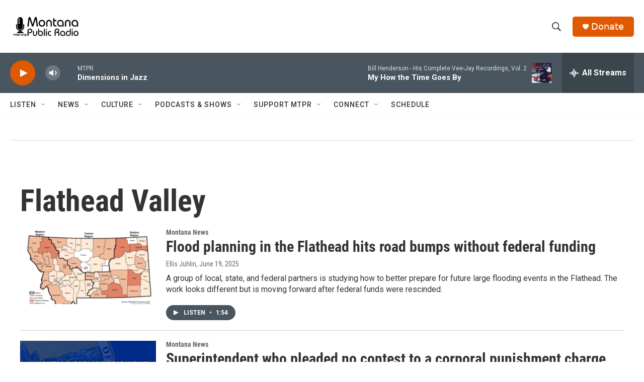

--- FILE ---
content_type: text/html; charset=utf-8
request_url: https://www.google.com/recaptcha/api2/aframe
body_size: 267
content:
<!DOCTYPE HTML><html><head><meta http-equiv="content-type" content="text/html; charset=UTF-8"></head><body><script nonce="xShBocSezTuq968vxMY32g">/** Anti-fraud and anti-abuse applications only. See google.com/recaptcha */ try{var clients={'sodar':'https://pagead2.googlesyndication.com/pagead/sodar?'};window.addEventListener("message",function(a){try{if(a.source===window.parent){var b=JSON.parse(a.data);var c=clients[b['id']];if(c){var d=document.createElement('img');d.src=c+b['params']+'&rc='+(localStorage.getItem("rc::a")?sessionStorage.getItem("rc::b"):"");window.document.body.appendChild(d);sessionStorage.setItem("rc::e",parseInt(sessionStorage.getItem("rc::e")||0)+1);localStorage.setItem("rc::h",'1763937080518');}}}catch(b){}});window.parent.postMessage("_grecaptcha_ready", "*");}catch(b){}</script></body></html>